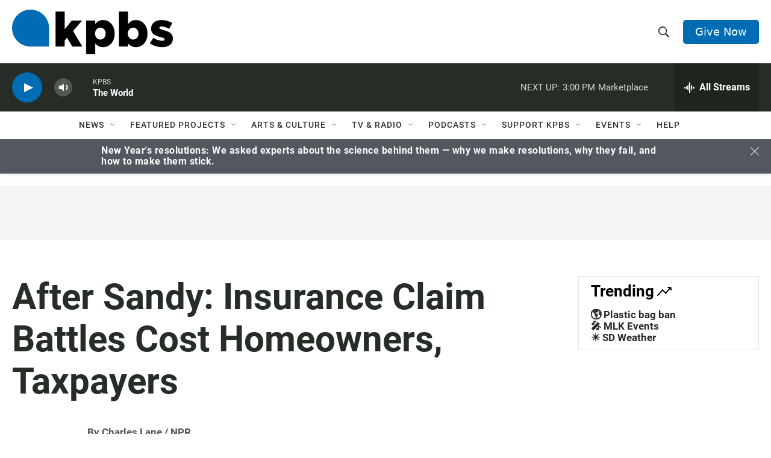

--- FILE ---
content_type: text/html; charset=utf-8
request_url: https://www.google.com/recaptcha/api2/anchor?ar=1&k=6LdRF8EbAAAAAGBCqO-5QNT28BvYzHDqkcBs-hO7&co=aHR0cHM6Ly93d3cua3Bicy5vcmc6NDQz&hl=en&v=PoyoqOPhxBO7pBk68S4YbpHZ&size=invisible&anchor-ms=20000&execute-ms=30000&cb=kpbw90md0vub
body_size: 48827
content:
<!DOCTYPE HTML><html dir="ltr" lang="en"><head><meta http-equiv="Content-Type" content="text/html; charset=UTF-8">
<meta http-equiv="X-UA-Compatible" content="IE=edge">
<title>reCAPTCHA</title>
<style type="text/css">
/* cyrillic-ext */
@font-face {
  font-family: 'Roboto';
  font-style: normal;
  font-weight: 400;
  font-stretch: 100%;
  src: url(//fonts.gstatic.com/s/roboto/v48/KFO7CnqEu92Fr1ME7kSn66aGLdTylUAMa3GUBHMdazTgWw.woff2) format('woff2');
  unicode-range: U+0460-052F, U+1C80-1C8A, U+20B4, U+2DE0-2DFF, U+A640-A69F, U+FE2E-FE2F;
}
/* cyrillic */
@font-face {
  font-family: 'Roboto';
  font-style: normal;
  font-weight: 400;
  font-stretch: 100%;
  src: url(//fonts.gstatic.com/s/roboto/v48/KFO7CnqEu92Fr1ME7kSn66aGLdTylUAMa3iUBHMdazTgWw.woff2) format('woff2');
  unicode-range: U+0301, U+0400-045F, U+0490-0491, U+04B0-04B1, U+2116;
}
/* greek-ext */
@font-face {
  font-family: 'Roboto';
  font-style: normal;
  font-weight: 400;
  font-stretch: 100%;
  src: url(//fonts.gstatic.com/s/roboto/v48/KFO7CnqEu92Fr1ME7kSn66aGLdTylUAMa3CUBHMdazTgWw.woff2) format('woff2');
  unicode-range: U+1F00-1FFF;
}
/* greek */
@font-face {
  font-family: 'Roboto';
  font-style: normal;
  font-weight: 400;
  font-stretch: 100%;
  src: url(//fonts.gstatic.com/s/roboto/v48/KFO7CnqEu92Fr1ME7kSn66aGLdTylUAMa3-UBHMdazTgWw.woff2) format('woff2');
  unicode-range: U+0370-0377, U+037A-037F, U+0384-038A, U+038C, U+038E-03A1, U+03A3-03FF;
}
/* math */
@font-face {
  font-family: 'Roboto';
  font-style: normal;
  font-weight: 400;
  font-stretch: 100%;
  src: url(//fonts.gstatic.com/s/roboto/v48/KFO7CnqEu92Fr1ME7kSn66aGLdTylUAMawCUBHMdazTgWw.woff2) format('woff2');
  unicode-range: U+0302-0303, U+0305, U+0307-0308, U+0310, U+0312, U+0315, U+031A, U+0326-0327, U+032C, U+032F-0330, U+0332-0333, U+0338, U+033A, U+0346, U+034D, U+0391-03A1, U+03A3-03A9, U+03B1-03C9, U+03D1, U+03D5-03D6, U+03F0-03F1, U+03F4-03F5, U+2016-2017, U+2034-2038, U+203C, U+2040, U+2043, U+2047, U+2050, U+2057, U+205F, U+2070-2071, U+2074-208E, U+2090-209C, U+20D0-20DC, U+20E1, U+20E5-20EF, U+2100-2112, U+2114-2115, U+2117-2121, U+2123-214F, U+2190, U+2192, U+2194-21AE, U+21B0-21E5, U+21F1-21F2, U+21F4-2211, U+2213-2214, U+2216-22FF, U+2308-230B, U+2310, U+2319, U+231C-2321, U+2336-237A, U+237C, U+2395, U+239B-23B7, U+23D0, U+23DC-23E1, U+2474-2475, U+25AF, U+25B3, U+25B7, U+25BD, U+25C1, U+25CA, U+25CC, U+25FB, U+266D-266F, U+27C0-27FF, U+2900-2AFF, U+2B0E-2B11, U+2B30-2B4C, U+2BFE, U+3030, U+FF5B, U+FF5D, U+1D400-1D7FF, U+1EE00-1EEFF;
}
/* symbols */
@font-face {
  font-family: 'Roboto';
  font-style: normal;
  font-weight: 400;
  font-stretch: 100%;
  src: url(//fonts.gstatic.com/s/roboto/v48/KFO7CnqEu92Fr1ME7kSn66aGLdTylUAMaxKUBHMdazTgWw.woff2) format('woff2');
  unicode-range: U+0001-000C, U+000E-001F, U+007F-009F, U+20DD-20E0, U+20E2-20E4, U+2150-218F, U+2190, U+2192, U+2194-2199, U+21AF, U+21E6-21F0, U+21F3, U+2218-2219, U+2299, U+22C4-22C6, U+2300-243F, U+2440-244A, U+2460-24FF, U+25A0-27BF, U+2800-28FF, U+2921-2922, U+2981, U+29BF, U+29EB, U+2B00-2BFF, U+4DC0-4DFF, U+FFF9-FFFB, U+10140-1018E, U+10190-1019C, U+101A0, U+101D0-101FD, U+102E0-102FB, U+10E60-10E7E, U+1D2C0-1D2D3, U+1D2E0-1D37F, U+1F000-1F0FF, U+1F100-1F1AD, U+1F1E6-1F1FF, U+1F30D-1F30F, U+1F315, U+1F31C, U+1F31E, U+1F320-1F32C, U+1F336, U+1F378, U+1F37D, U+1F382, U+1F393-1F39F, U+1F3A7-1F3A8, U+1F3AC-1F3AF, U+1F3C2, U+1F3C4-1F3C6, U+1F3CA-1F3CE, U+1F3D4-1F3E0, U+1F3ED, U+1F3F1-1F3F3, U+1F3F5-1F3F7, U+1F408, U+1F415, U+1F41F, U+1F426, U+1F43F, U+1F441-1F442, U+1F444, U+1F446-1F449, U+1F44C-1F44E, U+1F453, U+1F46A, U+1F47D, U+1F4A3, U+1F4B0, U+1F4B3, U+1F4B9, U+1F4BB, U+1F4BF, U+1F4C8-1F4CB, U+1F4D6, U+1F4DA, U+1F4DF, U+1F4E3-1F4E6, U+1F4EA-1F4ED, U+1F4F7, U+1F4F9-1F4FB, U+1F4FD-1F4FE, U+1F503, U+1F507-1F50B, U+1F50D, U+1F512-1F513, U+1F53E-1F54A, U+1F54F-1F5FA, U+1F610, U+1F650-1F67F, U+1F687, U+1F68D, U+1F691, U+1F694, U+1F698, U+1F6AD, U+1F6B2, U+1F6B9-1F6BA, U+1F6BC, U+1F6C6-1F6CF, U+1F6D3-1F6D7, U+1F6E0-1F6EA, U+1F6F0-1F6F3, U+1F6F7-1F6FC, U+1F700-1F7FF, U+1F800-1F80B, U+1F810-1F847, U+1F850-1F859, U+1F860-1F887, U+1F890-1F8AD, U+1F8B0-1F8BB, U+1F8C0-1F8C1, U+1F900-1F90B, U+1F93B, U+1F946, U+1F984, U+1F996, U+1F9E9, U+1FA00-1FA6F, U+1FA70-1FA7C, U+1FA80-1FA89, U+1FA8F-1FAC6, U+1FACE-1FADC, U+1FADF-1FAE9, U+1FAF0-1FAF8, U+1FB00-1FBFF;
}
/* vietnamese */
@font-face {
  font-family: 'Roboto';
  font-style: normal;
  font-weight: 400;
  font-stretch: 100%;
  src: url(//fonts.gstatic.com/s/roboto/v48/KFO7CnqEu92Fr1ME7kSn66aGLdTylUAMa3OUBHMdazTgWw.woff2) format('woff2');
  unicode-range: U+0102-0103, U+0110-0111, U+0128-0129, U+0168-0169, U+01A0-01A1, U+01AF-01B0, U+0300-0301, U+0303-0304, U+0308-0309, U+0323, U+0329, U+1EA0-1EF9, U+20AB;
}
/* latin-ext */
@font-face {
  font-family: 'Roboto';
  font-style: normal;
  font-weight: 400;
  font-stretch: 100%;
  src: url(//fonts.gstatic.com/s/roboto/v48/KFO7CnqEu92Fr1ME7kSn66aGLdTylUAMa3KUBHMdazTgWw.woff2) format('woff2');
  unicode-range: U+0100-02BA, U+02BD-02C5, U+02C7-02CC, U+02CE-02D7, U+02DD-02FF, U+0304, U+0308, U+0329, U+1D00-1DBF, U+1E00-1E9F, U+1EF2-1EFF, U+2020, U+20A0-20AB, U+20AD-20C0, U+2113, U+2C60-2C7F, U+A720-A7FF;
}
/* latin */
@font-face {
  font-family: 'Roboto';
  font-style: normal;
  font-weight: 400;
  font-stretch: 100%;
  src: url(//fonts.gstatic.com/s/roboto/v48/KFO7CnqEu92Fr1ME7kSn66aGLdTylUAMa3yUBHMdazQ.woff2) format('woff2');
  unicode-range: U+0000-00FF, U+0131, U+0152-0153, U+02BB-02BC, U+02C6, U+02DA, U+02DC, U+0304, U+0308, U+0329, U+2000-206F, U+20AC, U+2122, U+2191, U+2193, U+2212, U+2215, U+FEFF, U+FFFD;
}
/* cyrillic-ext */
@font-face {
  font-family: 'Roboto';
  font-style: normal;
  font-weight: 500;
  font-stretch: 100%;
  src: url(//fonts.gstatic.com/s/roboto/v48/KFO7CnqEu92Fr1ME7kSn66aGLdTylUAMa3GUBHMdazTgWw.woff2) format('woff2');
  unicode-range: U+0460-052F, U+1C80-1C8A, U+20B4, U+2DE0-2DFF, U+A640-A69F, U+FE2E-FE2F;
}
/* cyrillic */
@font-face {
  font-family: 'Roboto';
  font-style: normal;
  font-weight: 500;
  font-stretch: 100%;
  src: url(//fonts.gstatic.com/s/roboto/v48/KFO7CnqEu92Fr1ME7kSn66aGLdTylUAMa3iUBHMdazTgWw.woff2) format('woff2');
  unicode-range: U+0301, U+0400-045F, U+0490-0491, U+04B0-04B1, U+2116;
}
/* greek-ext */
@font-face {
  font-family: 'Roboto';
  font-style: normal;
  font-weight: 500;
  font-stretch: 100%;
  src: url(//fonts.gstatic.com/s/roboto/v48/KFO7CnqEu92Fr1ME7kSn66aGLdTylUAMa3CUBHMdazTgWw.woff2) format('woff2');
  unicode-range: U+1F00-1FFF;
}
/* greek */
@font-face {
  font-family: 'Roboto';
  font-style: normal;
  font-weight: 500;
  font-stretch: 100%;
  src: url(//fonts.gstatic.com/s/roboto/v48/KFO7CnqEu92Fr1ME7kSn66aGLdTylUAMa3-UBHMdazTgWw.woff2) format('woff2');
  unicode-range: U+0370-0377, U+037A-037F, U+0384-038A, U+038C, U+038E-03A1, U+03A3-03FF;
}
/* math */
@font-face {
  font-family: 'Roboto';
  font-style: normal;
  font-weight: 500;
  font-stretch: 100%;
  src: url(//fonts.gstatic.com/s/roboto/v48/KFO7CnqEu92Fr1ME7kSn66aGLdTylUAMawCUBHMdazTgWw.woff2) format('woff2');
  unicode-range: U+0302-0303, U+0305, U+0307-0308, U+0310, U+0312, U+0315, U+031A, U+0326-0327, U+032C, U+032F-0330, U+0332-0333, U+0338, U+033A, U+0346, U+034D, U+0391-03A1, U+03A3-03A9, U+03B1-03C9, U+03D1, U+03D5-03D6, U+03F0-03F1, U+03F4-03F5, U+2016-2017, U+2034-2038, U+203C, U+2040, U+2043, U+2047, U+2050, U+2057, U+205F, U+2070-2071, U+2074-208E, U+2090-209C, U+20D0-20DC, U+20E1, U+20E5-20EF, U+2100-2112, U+2114-2115, U+2117-2121, U+2123-214F, U+2190, U+2192, U+2194-21AE, U+21B0-21E5, U+21F1-21F2, U+21F4-2211, U+2213-2214, U+2216-22FF, U+2308-230B, U+2310, U+2319, U+231C-2321, U+2336-237A, U+237C, U+2395, U+239B-23B7, U+23D0, U+23DC-23E1, U+2474-2475, U+25AF, U+25B3, U+25B7, U+25BD, U+25C1, U+25CA, U+25CC, U+25FB, U+266D-266F, U+27C0-27FF, U+2900-2AFF, U+2B0E-2B11, U+2B30-2B4C, U+2BFE, U+3030, U+FF5B, U+FF5D, U+1D400-1D7FF, U+1EE00-1EEFF;
}
/* symbols */
@font-face {
  font-family: 'Roboto';
  font-style: normal;
  font-weight: 500;
  font-stretch: 100%;
  src: url(//fonts.gstatic.com/s/roboto/v48/KFO7CnqEu92Fr1ME7kSn66aGLdTylUAMaxKUBHMdazTgWw.woff2) format('woff2');
  unicode-range: U+0001-000C, U+000E-001F, U+007F-009F, U+20DD-20E0, U+20E2-20E4, U+2150-218F, U+2190, U+2192, U+2194-2199, U+21AF, U+21E6-21F0, U+21F3, U+2218-2219, U+2299, U+22C4-22C6, U+2300-243F, U+2440-244A, U+2460-24FF, U+25A0-27BF, U+2800-28FF, U+2921-2922, U+2981, U+29BF, U+29EB, U+2B00-2BFF, U+4DC0-4DFF, U+FFF9-FFFB, U+10140-1018E, U+10190-1019C, U+101A0, U+101D0-101FD, U+102E0-102FB, U+10E60-10E7E, U+1D2C0-1D2D3, U+1D2E0-1D37F, U+1F000-1F0FF, U+1F100-1F1AD, U+1F1E6-1F1FF, U+1F30D-1F30F, U+1F315, U+1F31C, U+1F31E, U+1F320-1F32C, U+1F336, U+1F378, U+1F37D, U+1F382, U+1F393-1F39F, U+1F3A7-1F3A8, U+1F3AC-1F3AF, U+1F3C2, U+1F3C4-1F3C6, U+1F3CA-1F3CE, U+1F3D4-1F3E0, U+1F3ED, U+1F3F1-1F3F3, U+1F3F5-1F3F7, U+1F408, U+1F415, U+1F41F, U+1F426, U+1F43F, U+1F441-1F442, U+1F444, U+1F446-1F449, U+1F44C-1F44E, U+1F453, U+1F46A, U+1F47D, U+1F4A3, U+1F4B0, U+1F4B3, U+1F4B9, U+1F4BB, U+1F4BF, U+1F4C8-1F4CB, U+1F4D6, U+1F4DA, U+1F4DF, U+1F4E3-1F4E6, U+1F4EA-1F4ED, U+1F4F7, U+1F4F9-1F4FB, U+1F4FD-1F4FE, U+1F503, U+1F507-1F50B, U+1F50D, U+1F512-1F513, U+1F53E-1F54A, U+1F54F-1F5FA, U+1F610, U+1F650-1F67F, U+1F687, U+1F68D, U+1F691, U+1F694, U+1F698, U+1F6AD, U+1F6B2, U+1F6B9-1F6BA, U+1F6BC, U+1F6C6-1F6CF, U+1F6D3-1F6D7, U+1F6E0-1F6EA, U+1F6F0-1F6F3, U+1F6F7-1F6FC, U+1F700-1F7FF, U+1F800-1F80B, U+1F810-1F847, U+1F850-1F859, U+1F860-1F887, U+1F890-1F8AD, U+1F8B0-1F8BB, U+1F8C0-1F8C1, U+1F900-1F90B, U+1F93B, U+1F946, U+1F984, U+1F996, U+1F9E9, U+1FA00-1FA6F, U+1FA70-1FA7C, U+1FA80-1FA89, U+1FA8F-1FAC6, U+1FACE-1FADC, U+1FADF-1FAE9, U+1FAF0-1FAF8, U+1FB00-1FBFF;
}
/* vietnamese */
@font-face {
  font-family: 'Roboto';
  font-style: normal;
  font-weight: 500;
  font-stretch: 100%;
  src: url(//fonts.gstatic.com/s/roboto/v48/KFO7CnqEu92Fr1ME7kSn66aGLdTylUAMa3OUBHMdazTgWw.woff2) format('woff2');
  unicode-range: U+0102-0103, U+0110-0111, U+0128-0129, U+0168-0169, U+01A0-01A1, U+01AF-01B0, U+0300-0301, U+0303-0304, U+0308-0309, U+0323, U+0329, U+1EA0-1EF9, U+20AB;
}
/* latin-ext */
@font-face {
  font-family: 'Roboto';
  font-style: normal;
  font-weight: 500;
  font-stretch: 100%;
  src: url(//fonts.gstatic.com/s/roboto/v48/KFO7CnqEu92Fr1ME7kSn66aGLdTylUAMa3KUBHMdazTgWw.woff2) format('woff2');
  unicode-range: U+0100-02BA, U+02BD-02C5, U+02C7-02CC, U+02CE-02D7, U+02DD-02FF, U+0304, U+0308, U+0329, U+1D00-1DBF, U+1E00-1E9F, U+1EF2-1EFF, U+2020, U+20A0-20AB, U+20AD-20C0, U+2113, U+2C60-2C7F, U+A720-A7FF;
}
/* latin */
@font-face {
  font-family: 'Roboto';
  font-style: normal;
  font-weight: 500;
  font-stretch: 100%;
  src: url(//fonts.gstatic.com/s/roboto/v48/KFO7CnqEu92Fr1ME7kSn66aGLdTylUAMa3yUBHMdazQ.woff2) format('woff2');
  unicode-range: U+0000-00FF, U+0131, U+0152-0153, U+02BB-02BC, U+02C6, U+02DA, U+02DC, U+0304, U+0308, U+0329, U+2000-206F, U+20AC, U+2122, U+2191, U+2193, U+2212, U+2215, U+FEFF, U+FFFD;
}
/* cyrillic-ext */
@font-face {
  font-family: 'Roboto';
  font-style: normal;
  font-weight: 900;
  font-stretch: 100%;
  src: url(//fonts.gstatic.com/s/roboto/v48/KFO7CnqEu92Fr1ME7kSn66aGLdTylUAMa3GUBHMdazTgWw.woff2) format('woff2');
  unicode-range: U+0460-052F, U+1C80-1C8A, U+20B4, U+2DE0-2DFF, U+A640-A69F, U+FE2E-FE2F;
}
/* cyrillic */
@font-face {
  font-family: 'Roboto';
  font-style: normal;
  font-weight: 900;
  font-stretch: 100%;
  src: url(//fonts.gstatic.com/s/roboto/v48/KFO7CnqEu92Fr1ME7kSn66aGLdTylUAMa3iUBHMdazTgWw.woff2) format('woff2');
  unicode-range: U+0301, U+0400-045F, U+0490-0491, U+04B0-04B1, U+2116;
}
/* greek-ext */
@font-face {
  font-family: 'Roboto';
  font-style: normal;
  font-weight: 900;
  font-stretch: 100%;
  src: url(//fonts.gstatic.com/s/roboto/v48/KFO7CnqEu92Fr1ME7kSn66aGLdTylUAMa3CUBHMdazTgWw.woff2) format('woff2');
  unicode-range: U+1F00-1FFF;
}
/* greek */
@font-face {
  font-family: 'Roboto';
  font-style: normal;
  font-weight: 900;
  font-stretch: 100%;
  src: url(//fonts.gstatic.com/s/roboto/v48/KFO7CnqEu92Fr1ME7kSn66aGLdTylUAMa3-UBHMdazTgWw.woff2) format('woff2');
  unicode-range: U+0370-0377, U+037A-037F, U+0384-038A, U+038C, U+038E-03A1, U+03A3-03FF;
}
/* math */
@font-face {
  font-family: 'Roboto';
  font-style: normal;
  font-weight: 900;
  font-stretch: 100%;
  src: url(//fonts.gstatic.com/s/roboto/v48/KFO7CnqEu92Fr1ME7kSn66aGLdTylUAMawCUBHMdazTgWw.woff2) format('woff2');
  unicode-range: U+0302-0303, U+0305, U+0307-0308, U+0310, U+0312, U+0315, U+031A, U+0326-0327, U+032C, U+032F-0330, U+0332-0333, U+0338, U+033A, U+0346, U+034D, U+0391-03A1, U+03A3-03A9, U+03B1-03C9, U+03D1, U+03D5-03D6, U+03F0-03F1, U+03F4-03F5, U+2016-2017, U+2034-2038, U+203C, U+2040, U+2043, U+2047, U+2050, U+2057, U+205F, U+2070-2071, U+2074-208E, U+2090-209C, U+20D0-20DC, U+20E1, U+20E5-20EF, U+2100-2112, U+2114-2115, U+2117-2121, U+2123-214F, U+2190, U+2192, U+2194-21AE, U+21B0-21E5, U+21F1-21F2, U+21F4-2211, U+2213-2214, U+2216-22FF, U+2308-230B, U+2310, U+2319, U+231C-2321, U+2336-237A, U+237C, U+2395, U+239B-23B7, U+23D0, U+23DC-23E1, U+2474-2475, U+25AF, U+25B3, U+25B7, U+25BD, U+25C1, U+25CA, U+25CC, U+25FB, U+266D-266F, U+27C0-27FF, U+2900-2AFF, U+2B0E-2B11, U+2B30-2B4C, U+2BFE, U+3030, U+FF5B, U+FF5D, U+1D400-1D7FF, U+1EE00-1EEFF;
}
/* symbols */
@font-face {
  font-family: 'Roboto';
  font-style: normal;
  font-weight: 900;
  font-stretch: 100%;
  src: url(//fonts.gstatic.com/s/roboto/v48/KFO7CnqEu92Fr1ME7kSn66aGLdTylUAMaxKUBHMdazTgWw.woff2) format('woff2');
  unicode-range: U+0001-000C, U+000E-001F, U+007F-009F, U+20DD-20E0, U+20E2-20E4, U+2150-218F, U+2190, U+2192, U+2194-2199, U+21AF, U+21E6-21F0, U+21F3, U+2218-2219, U+2299, U+22C4-22C6, U+2300-243F, U+2440-244A, U+2460-24FF, U+25A0-27BF, U+2800-28FF, U+2921-2922, U+2981, U+29BF, U+29EB, U+2B00-2BFF, U+4DC0-4DFF, U+FFF9-FFFB, U+10140-1018E, U+10190-1019C, U+101A0, U+101D0-101FD, U+102E0-102FB, U+10E60-10E7E, U+1D2C0-1D2D3, U+1D2E0-1D37F, U+1F000-1F0FF, U+1F100-1F1AD, U+1F1E6-1F1FF, U+1F30D-1F30F, U+1F315, U+1F31C, U+1F31E, U+1F320-1F32C, U+1F336, U+1F378, U+1F37D, U+1F382, U+1F393-1F39F, U+1F3A7-1F3A8, U+1F3AC-1F3AF, U+1F3C2, U+1F3C4-1F3C6, U+1F3CA-1F3CE, U+1F3D4-1F3E0, U+1F3ED, U+1F3F1-1F3F3, U+1F3F5-1F3F7, U+1F408, U+1F415, U+1F41F, U+1F426, U+1F43F, U+1F441-1F442, U+1F444, U+1F446-1F449, U+1F44C-1F44E, U+1F453, U+1F46A, U+1F47D, U+1F4A3, U+1F4B0, U+1F4B3, U+1F4B9, U+1F4BB, U+1F4BF, U+1F4C8-1F4CB, U+1F4D6, U+1F4DA, U+1F4DF, U+1F4E3-1F4E6, U+1F4EA-1F4ED, U+1F4F7, U+1F4F9-1F4FB, U+1F4FD-1F4FE, U+1F503, U+1F507-1F50B, U+1F50D, U+1F512-1F513, U+1F53E-1F54A, U+1F54F-1F5FA, U+1F610, U+1F650-1F67F, U+1F687, U+1F68D, U+1F691, U+1F694, U+1F698, U+1F6AD, U+1F6B2, U+1F6B9-1F6BA, U+1F6BC, U+1F6C6-1F6CF, U+1F6D3-1F6D7, U+1F6E0-1F6EA, U+1F6F0-1F6F3, U+1F6F7-1F6FC, U+1F700-1F7FF, U+1F800-1F80B, U+1F810-1F847, U+1F850-1F859, U+1F860-1F887, U+1F890-1F8AD, U+1F8B0-1F8BB, U+1F8C0-1F8C1, U+1F900-1F90B, U+1F93B, U+1F946, U+1F984, U+1F996, U+1F9E9, U+1FA00-1FA6F, U+1FA70-1FA7C, U+1FA80-1FA89, U+1FA8F-1FAC6, U+1FACE-1FADC, U+1FADF-1FAE9, U+1FAF0-1FAF8, U+1FB00-1FBFF;
}
/* vietnamese */
@font-face {
  font-family: 'Roboto';
  font-style: normal;
  font-weight: 900;
  font-stretch: 100%;
  src: url(//fonts.gstatic.com/s/roboto/v48/KFO7CnqEu92Fr1ME7kSn66aGLdTylUAMa3OUBHMdazTgWw.woff2) format('woff2');
  unicode-range: U+0102-0103, U+0110-0111, U+0128-0129, U+0168-0169, U+01A0-01A1, U+01AF-01B0, U+0300-0301, U+0303-0304, U+0308-0309, U+0323, U+0329, U+1EA0-1EF9, U+20AB;
}
/* latin-ext */
@font-face {
  font-family: 'Roboto';
  font-style: normal;
  font-weight: 900;
  font-stretch: 100%;
  src: url(//fonts.gstatic.com/s/roboto/v48/KFO7CnqEu92Fr1ME7kSn66aGLdTylUAMa3KUBHMdazTgWw.woff2) format('woff2');
  unicode-range: U+0100-02BA, U+02BD-02C5, U+02C7-02CC, U+02CE-02D7, U+02DD-02FF, U+0304, U+0308, U+0329, U+1D00-1DBF, U+1E00-1E9F, U+1EF2-1EFF, U+2020, U+20A0-20AB, U+20AD-20C0, U+2113, U+2C60-2C7F, U+A720-A7FF;
}
/* latin */
@font-face {
  font-family: 'Roboto';
  font-style: normal;
  font-weight: 900;
  font-stretch: 100%;
  src: url(//fonts.gstatic.com/s/roboto/v48/KFO7CnqEu92Fr1ME7kSn66aGLdTylUAMa3yUBHMdazQ.woff2) format('woff2');
  unicode-range: U+0000-00FF, U+0131, U+0152-0153, U+02BB-02BC, U+02C6, U+02DA, U+02DC, U+0304, U+0308, U+0329, U+2000-206F, U+20AC, U+2122, U+2191, U+2193, U+2212, U+2215, U+FEFF, U+FFFD;
}

</style>
<link rel="stylesheet" type="text/css" href="https://www.gstatic.com/recaptcha/releases/PoyoqOPhxBO7pBk68S4YbpHZ/styles__ltr.css">
<script nonce="YMBpnWz5hq4V4ZPqI5yNow" type="text/javascript">window['__recaptcha_api'] = 'https://www.google.com/recaptcha/api2/';</script>
<script type="text/javascript" src="https://www.gstatic.com/recaptcha/releases/PoyoqOPhxBO7pBk68S4YbpHZ/recaptcha__en.js" nonce="YMBpnWz5hq4V4ZPqI5yNow">
      
    </script></head>
<body><div id="rc-anchor-alert" class="rc-anchor-alert"></div>
<input type="hidden" id="recaptcha-token" value="[base64]">
<script type="text/javascript" nonce="YMBpnWz5hq4V4ZPqI5yNow">
      recaptcha.anchor.Main.init("[\x22ainput\x22,[\x22bgdata\x22,\x22\x22,\[base64]/[base64]/[base64]/KE4oMTI0LHYsdi5HKSxMWihsLHYpKTpOKDEyNCx2LGwpLFYpLHYpLFQpKSxGKDE3MSx2KX0scjc9ZnVuY3Rpb24obCl7cmV0dXJuIGx9LEM9ZnVuY3Rpb24obCxWLHYpe04odixsLFYpLFZbYWtdPTI3OTZ9LG49ZnVuY3Rpb24obCxWKXtWLlg9KChWLlg/[base64]/[base64]/[base64]/[base64]/[base64]/[base64]/[base64]/[base64]/[base64]/[base64]/[base64]\\u003d\x22,\[base64]\x22,\[base64]/DhjzCgsOHw5QPw4Fjw7FlYnpaGMKlLj7CgsK5Z8O9HV1dYB/DjnVXwpfDkVN5BsKVw5Bfwr5Tw40Xwp1ad2JIHcO1R8ONw5hwwph9w6rDpcK2EMKNwod7KggAccKrwr1zMSYmZCApwozDicOsAcKsNcO6KizChy3CgcOeDcKqJ11xw77DnMOuS8OdwqAtPcK+M3DCuMOLw43ClWnCizZFw6/Cq8OQw68qbnl2PcKdMwnCnDvCoEURwqjDncO3w5jDgjzDpyB/HAVHfsK1wqstL8Orw71RwqJTKcKPwqjDosOvw5oWw7XCgQprGAvCpcOGw7hBXcKpw5DDhMKDw4zCsgo/wqlcWiUeeGoCw7t0wolnw65iJsKlKsOcw7zDrWV9OcOHw7XDlcOnNlNtw53Ct2jDrFXDvRDCucKPdQN5JcOeQMO9w5hPw4/Ch2jChMOBw7TCjMOfw64kY2RgS8OXVhLCk8O7IS4Nw6UVwpbDkcOHw7HCn8OZwoHCtzprw7HCssKFwrhCwrHDoQZowrPDlsK7w5BcwrEAEcKZF8Oiw7HDhnhAXSBxwqrDgsK1wpLCmE3DtG/DqTTCuHPCvwjDj2QWwqYDUy/CtcKIw73CmsK+wpVFNS3CncKWw4HDpUlzDsKSw43CgC5AwrNHF0wiwroOOGbDt1ctw7ooBkxzwqPCsUQ9wr5FDcK/UyDDvXPCuMODw6HDmMK9ZcKtwpsZwoXCo8Kbwr9oNcO8wrXClsKJFcKXewPDnsOFAR/Dl2hbL8KDwr/CocOcR8KwQcKCwp7CsGvDvxrDiDDCuQ7CusOjLDouw6Fyw6HDhsK8O3/DmX/[base64]/XUDCssOKJGbDusKsBXQDw4pOJcOAw4DCuHjCuWnCvAPDlsKywrvCjsOeSMK7YEPDgHMTwptSNcOLw5UHw5o7FsOuLDTDiMK7fMKsw6zDosKFc2Q6GMK6worDiylEwr/Cv3fCscOsEMO3PDbDqRjDlgnCqMOMBlnDoxEmw5NVLWxsCcOiwrR6CcKsw5XCr23CkXHDvsKsw5bCvAxFw6PDlzQoHMO3worDhAvCny0sw4bCumQtw73Cm8KESMOKRMKTw63CtVVCcQ/[base64]/JcOrwonClDnCvzduUcOjFTtCPMOYw5x4w7EBwoDClcOUMzhiw6jCgnbDi8K8dxxjw7jCsyXCgsOdwrLDl3nCiQQmF0/DnxotD8K1wqrDlxLDqsOBMyfCrQV0JE17ScKgXWvCtcO6wpBNwrsFw6d0JsKMwqHDpcOMw73DtmTCrFU6ZsKUFsOIV1nCp8ONIQx5d8Ovc2dMOTTDpMKOwrnCsHvCjcKAwqgnwoM9wpA8w5UgdAzDmcOZI8OeTMOjBMKfG8K/wrohw5Z/KwQDQ2I9w5/CiWPDlmAZwoHCgsO2SglWJwTDn8K2GilUbcKnIhnClsKDXSYswrktwpnDg8OcCGXDgTDCi8K+wqzChcOnFxHCmknDiVDCn8ORNnfDuD0vCjjCuBYSw6HDm8OHdjvDnhYnw7XCnsKAw4DCrcK1Sm1mQCUuAcK5woV1EcOkP09bw4QJw6/[base64]/[base64]/ClA3CrlJqwpPDiR/CmMK5WyxXehnCvMKrfcO5wqkzWsKPwobChB3Cq8KEKsOFRB/DjzgHwpvCoXvCkiAMMcKQwrbCrATCtsOoesKhd3cTZsOmw7kiDyLCni/DtXV1CsODMsOkwovDiiTDsMONaGbDtyTCrGI5ZcKjwpvCnBzCm1LDl2fDlUzCj2vCmzo3IijCgsKmC8OswqbClsOYZQsxwoPDpMONwoobdBpOb8OXwr85IcO3w7Yxw6nDs8O5Qks7woLDpQIqw77ChERPw5xUwqh3Ni7DtsKQw7/[base64]/[base64]/DgzTCtHhyGcKXUcOBUid2w5EhaMKbCcOgeQJ9C3HDohvCkkrCmAjDkMOja8OOwq7DpBJ3wrQiWcK7MivCr8OSw7RyYBFJw50Fw6BgQsOpwq00I2HDixwLwoFJwoQkSyUdw7jDk8OCdVrCmQXChMKgV8K+C8KLEBRHbcK8w4HCt8KPw4hbQcKdwqp/V3NAXiXDrsOWw7VDwqtoOsK4w6lGOWl0eSLDgT1ZwrbCssKnw4TCrV9Xw54+ThjDisOdC0FnwqzCicKAUgZAMGXDlsOrw54xw5vCqsK3EFgtwphBScOQVcK0Hw/DqTEhw6lcw7LDv8KfN8Obdx85w5/ClU9rw5HDpcOSwpLChXsFOArCgsKIw6ZkElBlPsOLOilrw4pTwq44QX3CvMOzH8Ofwpt3w6dwwqcnw5towrcqwq3Ck2bCljQGE8KTDRlrOsOuN8ONVQnCkDEOcnZYOBw/IsKYwqhCw5cqwp7DsMO/[base64]/wpYPfsKmwpNfFcKJw6DDtsOxUMOZQMOxwpPCvVzCpcK/w7stNsONcMOsZ8O4w7nDvsOLMcOgMAPCuyV/w7Z5w4rCu8OeJ8OBQ8OBEsONTGkkS1DCsUPDmsOGARJbwrQ0woLDqBZ1aw3CrER9dsOZNMOgw5bDp8OqwoDCqgTCllXDlFdDw5zCqTHDsMO1woLDniDDtsK7wpd6w5xyw6AZw6AfHx7CmATDkFI7w7nCpS5PBMOHwrNgwpB8O8K0w6PCkcOoBcKzwq/DiE7CvxLCpwLDicKQAD0Hwod/[base64]/[base64]/CoMOaLAN+wp4qw6ENLRbDp0BzE8Obwp5Mwr7DswlBwolDdcOtQMKuwqTCpcOAwqPCtVcBwq1Nwo/ClMOtwrrDmSTDnsKiOMKGwrnCvQYSPAkWTQ3ChcKJwo90w6Zww7UhPsKtIsKmwq7DiDPCkVY1w64IDGHDucOXwqNKKhlxGcOXw4gmfcOlE21/w6JBwrBjNTLDmcO2w47CrcOoHVJAw7TDqcK2w4/DuEjDnzfCvV/Co8KQwpNaw6Bnw6fDo0/DnToLwql0TQDDr8OuGBnDvsKpbSvCsMOLSMKdVhLDk8KDw7/CgnI+LsO7w6vCgAAzwodEwqjDkiwGw4U2QCx3asO/wohcw5wxw6Q0DEFww6EzwrpFS2U5IsOXw7bDvWAZwppLSzxPdXnCvcOww552NMKEIcODL8ObLcK3wqzCij8uw6nCncKtGMK2w4NiIsO1cxpyCBBOwo5Fw6FpNsOGN0PDlAwTM8O+wr/[base64]/[base64]/[base64]/[base64]/CcONwrV2wr7CqVnCnMOZMEdOVcO9O8K1Uk16S3zDhsOuBsKnwqANEcKYwrhkwocPwpFRQcKVwr/ClsOcwoA2EcKISMOZaRvDo8Kiw5fDnMKdwrfCn3JNHsOnwrzCs1Npw43Du8O8FsOjw6LCqsOccn5Fw7TCkzopwojCscKtZlkaX8OhZjXDt8OAwrvDuS18CsKwIXnDo8K9XQoIX8KlO09+wrHDu0M8woVIDEXCiMKvwrTDmcKYw4TDiMOjbcO3w7nCtsKRVcOOw7/[base64]/DrsKLFcK/e8OkQxvDq2NzAQHDs3DCsi/CgCsIwpJWO8Orw7EHCsOCT8KaG8OiwpBNIT/Dm8OFw4hxMsKAw59xw4jClkt1wp3DiGpNf0IEUwbCtcOkw7A5woDCtcOLw7Bxw6/[base64]/[base64]/wozCv1nDrcKXw6gHZR8WwpkAw4bCisK0XcKWwqvDksK+w70Yw4XCm8Oiwps/BcKCwrwDw6PCmSM6TjcIw7vCj0h4w6/DkMK/AMONwoEZJ8OkfMOswrA1wrLDnsOIwqvDjBLDpQfDtQzDtjnChMOte2PDncO9wopDS1TDgDHCvUDDrw/DlkcvwqDCpMO7BnoZwoMCw6XDjcOQwoUnHsKAaMKJw5hFwqB4XcKZwrvCk8O6woNMdsOsYwfCujfCkMKLZ0jCnyIaXMOMw55cwonCocKFC3DCgwk9Z8KDOMKcUB4Ww75wLsO8YMKXecOtwpAuwr1fW8KKwpYDeVV/wrNEE8KiwrxJwrlew6TDshtxPcOFw54Yw6ZOwrzCmcOdwoDDhcOHKcKhASgCw55we8KlwonChTHCpMKEwrbCnMK/KCHDiA3CqsKzd8OOJlYBJkIZw4vDsMOWw7wPwqNPw55xw7pGCmVZA0kBwrzCpXJbLcOqwqHChcK3eiLDmsKnWVAZwptGIsOOwo3Dj8Olw4JYD3gxwpVyesKHAjbDjMK6wqgrw5LCjsOsC8KlIsO6acOTJcOrw7/Ds8KmwqrDqQXCm8OjYcOhwoMmDVHDvB/CjsO8wrXCoMK3w4PClljCgsKtwoQxFMOgacKvZSUhw69HwoM4Q3gsKMOjXj3DigXCrcOqeCzCpBnDrk4jO8OLwqnCg8O5w45Gw58Uw7JeUcOgXMK2csKlwpMIX8Kew5w/HhrCl8KXbcKSwqfCs8OYNsKQBAfCqnhow4xoWxHCvjYbAsKswqXDvUHDpDM4DcObRU7CvgHCtMOJU8ORwobDmXMrMsOPHsKMwqASwrPCq3jDqzkKw7XDn8OfScK+OcKxw5h/w6BMX8OwIgIfw7kCF1rDpsKzw6xWGsKsw47DnkMdDcOqwqzDtsOzw4DDg3Q+dcKRLsK8w7ZhNBUKwoA/wqLDgMO1wroYWX7CmwvDg8Obw4suw6wBwpTDtxsLHsORWUh0w6fDswnDuMK1w4oRwr7CqsK9fx1lXcKfwojDnsKEYMKGw51cwpsiw4kcasOjw4HCiMKMw5LCgMK2w7o3DMK/bG3ChBo3wpoGw6oQDsK9Kz99PQvCssKPdANWLVx/wqBfwqfCpzfCr1VAwql6EcOKQcO2wr8eT8OGFEtEw5jCgMK+K8OZwpvDjz4HEcKEwrHCgsOsZ3XDocOOeMKDw77DnsKTe8OqC8OEw5nDs38Hw6QmwpvDmGV/fMKXYwJKw5zDqXDCt8OKJsOOU8Obw7nCpcO5csKtwqvDvsOhwq1dWFRWwrPCqsK+wrdTbMOiLsKxwq5Yf8KFwqxVw7/CicODc8OMw7LDg8KBDGLDpgXDusKpw5jCqMO2W0kvacONZsK7w7UBwoJkGx01CTZpwrXCiEzCo8KDVCfDsn/[base64]/DuMKeScK0wrZPDnF2w7YowqVMfkF/w6wXEsKNwr1TMxzDpwdHEGbCmsKmw4nDmMO3w7NBK1nDpizCuBvDuMKALjPCsDbCosK4w7dJwq7DjsKkAMKCwqcZMgZ2wq/DtcKBPjo6PcOGVcKqIgjCtcKewoBCPMOeHywiw7jCpcOuYcKDw53Cv23CgEAkbjI4cnLDlcKPwoXCnE4BfsOPKcOKwqrDjsO0LsKyw5AfPMKLwpU+wp9Rw7PCv8O6E8K3wrDCnMOsQsONwozDpcOyw4HCqVXDpQg5w4AOJcOcwrnCgsKPP8Ojw5/DocKhLBgPwrzDgcO9N8OydsOUwrIDT8O4FMKIw6RTcsKZeT9Rwp7CusO4CixQIMKtwoTDozdRU2/CvcOUAsOvc3ATQ17DjsKoDAxBeVsIC8Kmfk7DgcOhccKmMcOZwo7ClcOObh/Cq09vw5TDncO9wq/CqMKARA/CqnrDusKZwoQ1NljCucO4w5zDnsK7AsK3woYSCFPDvE1XCEjDj8OGFUHCvUDDgVl/wpkjS2fCgFUzwobDhQcqw7TCkcO6w5/CgkrDn8KNw4JfwpvDkcOww4c9w45Kwq3DmhPDhsKZP0kMacKJEgYqG8OJwq/Ct8Obw4/[base64]/AwnDlhTCqETCgMOQbisAw7jClsOUwrzDqMKXwrfCj8OwJzDClMKPw7nDmlwUwpPCp1TDvcOOJsK2wpLCjMKSeRHDrWXClMK5SsKYwrPCpkJSwqfCoMK8w4ExBcONOW/CtcKmRWtqw6TCkAYbT8Oaw4UFZsKow4EOwp8Iw4YDwoA8dcKlw63CpsK6wpzDp8KPP2vDlWDDrW/CnihOwqzCohglYsK5w5xkZMO4Ah8/RhwXEsOwwqrCn8Kgw7bCn8KtT8OzOUgTFMKqSVsTwr3DgMOzw5/CvsOKw68hw5J9K8ODwpfDiRzDrkEzw71Ow59jw7jCim9dVEJOwoBCw6XCsMKUchY1eMOkwp4xO3ZhwoNUw7crKXgWwoXCjFHDhFQ+TMKTTwvCk8KmaUgjbUzDucKMw7jCoCQ0eMOcw5bCkSJoJ1/DiAjDq1V4wplXaMOCw47Co8KrWilMw5HDsBXCijNSwqkNw6TCqXhJaDYcwpzCosKndcKFDDzDkXHDnsK8wprDgGFYFsKIa3fDil7Ct8OvwpVZRivDrMKxRjI9K1fDssO7woRqw6zDiMOCw6vCsMOowprCpCvDhnE9ByRUw77CvsOfMjPDmMK1wqZjwpvCmcOKwo/CjMO0w7nCscOzwrfCh8K5FcOfQ8KIwoLDnWJ7w6jCgxcbUMOoIl8TKMO8w71ywpVvw4jDv8ORBUpkwoInacOKwoJ5w7rCrErCjHzCqyQIwobChw5pw6x4DmPDo37DgMO7MMOlQGosd8OMYsOxPW/CthDCosKpIhfDtsKbwqnCoycrWcOgcsKzw6kHY8OYw5/CkQ8tw6bCtcObMh/DswnCkcKhw6DDvCXCmWAMWcOJNg3Dq1DDrMOIw4ciWMKEKTkJXMK5w4/CtzTDgcKwLcO2w43Dm8KiwqsmXjHCgQbDlTkHw7x5wp/Di8KGw43CisKww5rDjBZzBsKWfE4OakXCukouwrjCpnDCjBzCrcOGwoZUw5kYHsKQVsOUYsKZw6Q7GB7Dj8KKwpFVQMONQh/CrMOowqPDvsO1Th/CuzkYZMKOw4/ConDCglrCvz3Ci8KjO8O/w5R6A8OVdgg4M8OJw6jDlcKrwpJ0W1PDscOAw5fCp0vDoR/DgFkBJcOQTMOFwpPCsMOWw4PDrWnDkcOAXcK0BRjDnsKwwqwKHFzCh0PDisKTe1Zuw5xYwroKw4ETwrPCiMOeJcK0wrDCp8ORCAonwqp5wqILUMKJH1d0w41OwoPCi8KTZigBcsOUwr/CtcOZwrXCoRApJMOhBcKYVFs8WG7ChVYcw7XDpMO/wqLCssKTw4/DmsKtwr0ewrjDlzkKwosZESlpRsKQw4vDlDvCpwjCqSRMw6/[base64]/DusOcw5vCncKSw5vClMKew43CjMOiw73DpCVsXF9+bMKGwr47YSbCmyfCvSrCmcK/[base64]/DsAXCmVDCnFlienzDvSzDnijCncO6CcKMRUtlBXHCmcKSESPDqMOqw53Dg8KmJgZqwqnDqVDDrcK/[base64]/[base64]/CrDnDjBrDpcKMW1knwpvDmBvDlgHCucKiUhcxU8Kdw4l6czjDqcKow6/CpcKaK8OLwp1wQjUiQQLDojrChsOgPcOMaDnCkERvXsK/wqRBwrF1wonCvsOJwrPDncKXB8KEPQzDg8OKw4rCgGNXw6g+bsKvw5BpcsODB2jCrVzChxIkIMOmb2TDicOtwqzCsT7ConjCh8OzGDJHw4/CjwDDn1/CszhXLcKQGsO7JEDDmcKVwqzDp8O7SS3CmHcWXMONMsKQwrIhw6nCs8OBaMK7w7XCnTLCtyDClG0WbcKRTTECwovCnx5iFcO9w7zCrU3DswQ0wpZswr8fMEHCpGzDhFLDhi/DqFjDtxPCgcOcwrVOw4dww5nClmNqwq97wovCq3PCi8Ksw5TCnMOBZ8Opwr5BLUJ2wpLCnsKFwoMNwo/DqsKZACvDvC3DnEjCiMOYScOow6BQw5sewpNIw4U4w6UUw5nDusKtQ8OlwpDDg8KZE8K0S8KGAMKYCMKkw6/[base64]/[base64]/CohjDk3fDvg5RMcOdwpFww5UNFMOxwr3DhsKaFRXCii8iX0bCq8OXFsKfwpjDjSLCliISP8KKw51bw5xsNgIZw5rDp8KqQcOVD8K6wqRrw6rDhXnDhsO9PT7DiF/CiMOcw5gyJiLCgRBawoInwrY3Hl7CscOww5RtcUXCksKCZhDDsHoWwobCoDTCh2TDhCt7wrvDkynDskdmAH83w5PCkz3DhcKudg9NY8OKHkHChsOgw67Doz3CqcK0Q0V6w4Bowpt7fSjCmC/Ds8KPw4gcw6nCrDfDsAJlwpPDoQRPOiIhwpgNwr7DrMOnw4ckw5xeQ8OsdWM6CwpCSnnCqMKjw5gJwoIcw5bDvcK0E8KAU8K4OEnCnWzDgMOFaSMVM24Nw6F+Bz3Dj8OXfsOswrTDr2zDjsOYwr/DrsOQwpnDtTjDmsKiCw/CmsKaw6DDpcOjw7/Dv8OMZTrDn1rCl8OCw6HCrMO/ecK+w6bDtlo0KjIIeMOXLEVWC8KrEcO/[base64]/CqMOhw6rCk8OYw4ZeF1FgQGXCjjxMW8KVM2fCgsK/azJSdcKBw7oELTljUsOUw7bCrAPDmsO0FcOVdsOwYsK6w5BaOjwOe3kuMCc0woXDj2NwP3x4wr9lwpIHw5HDsBBeTRpNJ37CgsKsw4Jdc2Y4L8OQwpDDpTzDkcOcVXPDuRMIEX1zwoXCui0UwoNkOhbCocKkwoTChkzDnRzCkgxaw47Dh8K/w58Yw455PkLCp8Khwq7Ds8OAdMKbIsKfwpgSw6YMVlnDhMKLwrvDlTYYIyvCqcOqT8O3w5hrw7rDukh9L8KJHsKdPBDCpW4bT1HDmlLCvMOlwodFN8KDWsKDwpxXFcOafMOQw4vDriLCqsKtw6oqe8OWRSg7L8Oqw6LCv8OMw5TCngB3w5h/wp/[base64]/[base64]/DrMONCsOrNX3DucOnw6DCtQfDkhkGw7zCtR4RYWJhwoN6NMOdFsK/[base64]/wpEMUCzCrnQ3w4vDtcKmLGY1w6Ufw6cEwqXCucKJw63DuMOdbSlrwrExwqYfeAzCp8O9w40bwrlowp1IRz7DoMKeACh3CBDCusK3TcOlw6rDpMODcsKew6YmP8KswogIwrnCo8KYCW1nwoUVw5pkwp1Nw6PDnsK4e8K4wpJeeA3DqzI/w6YtXyUcwr0Nw7PDhcONwpjDtcODw7s3wrsAIn3DrMORwpDDkD3Dh8O1QsKjwrjCgsKTdsOKMcOiCALDh8Kdc2/DscKpGsO7aEXCp8KnYsOGwotFb8K+w7PCs1RbwqhnUykxw4PDt2/Dj8KawrjDoMKPTF19w5rCi8OdwpfCnyDDpjBUwqhoRMOgdcOKwq3CusKswoHCokXCkMOhd8KGB8KGw77Dp2NISWpxH8KmWsKER8KBwpnCnsO1w6Fcw6Jgw4HCvCUkwrXCpGvDhSbCnm3CnkoEw7nDnMKiJsKewqFBWB1hwrXCssOiM3/CtkJuwqk2w4d+OMKfVUAAd8KuEkPDtBs/wp5VwoPDusOdLcKfJMOQwrR5w5PCiMKdeMOsdMKKT8K5GG8IwrnCmcKgBQbCvUHDhcODf3IGazQQXjHDhsO6ZcOewp1MTcKhw4RuRF7CrBLDsEPCnVPDrsOfCSnCocKZD8Odw7EUeMKQJxnDssKLaxJiRMO/Cz4/[base64]/CgcKhwrEkwpLCpDV2w6/DlxQZw67DvWYILcKUZcKtCsKIwrJ2wqrDpsOrASXDkQ/[base64]/wpTCkMOHw7jDtcKSFsO5w5nClUclw4QHQwU8w6UseMOtYCACw6Fxw77DrUMiwqfCosKOJwcYdT3DhgPCt8Obw7rCq8KNwp0WGBNBwp/DuC7CgsKNQER8woHCg8KNw5Y3Cnc0w4nDhkHCicKwwpY0ZMKyBsKqwrjDtzDDnMOEwoF4wrlmGcO8w6gjScOTw7nCmsKkwqvCmmLDmcOYwqYVwq9swqNofMOlw7pzwqvDkDJYAATDkMORw5oEQTECwp/DgkvCgMK9w7c7w77CrxfDpQMmaRbDhUvDlHExFGLDji/[base64]/DgAR6LcK/wp/Cn8KjGMOvwoYbw7vDihB5w4dEdsKkwovDj8OXXsOVGX/Dmz1PUhYyEhTCmTfDlMKoQUpAwrHDhEcswpnDjcKRwqjCssO3JBPCli7DglPDlCh0YcOBLBAnw7HCv8O/FsOXMVUKDcKBw48Xw4zDq8O7asKIVRHDng/Cj8KwKMOQLcKmw50Mw5DCuSsqYsKowrEPwo9Aw5VZw7Z2wq0ywpzDicKuHVDDrV1YaSjCgBXCvjc3RwI4wpEFw4TDucO2wpUMfsKcOBR+E8OuNMKhT8KswqpTwpdbZcOmDmVJwr7CjMOvwrPDlxpzf0HCux0oJMKmZEvCrl7Ct1DDvcK8Z8Osw5DCgsKEf8K/a1/CqcOrwrtdw4RMY8K/wqfDjSDCu8KJNApZwoITw67CmhzDjw7CgR05w6ViZBnCj8OZwprDk8ONRMOYwqvDpQHDrDouUDrCsUgITWEjwr3Ch8OUAsKCw5o6wq/[base64]/DhMOrbh83w6fDjQ4rWcOORkXCl8KTw7o/woBpwoDDmxUSw6zCosOLwqHDoTJJworDj8ObW19CwoTCpcKiUcKbwq1YfVYkw5AswrzDtkMFwpTDmQxff2DDsiDChQPDp8KgH8K2wrsGbDrCpRPDsiXCvCHCulNnwo4WwpBxw67DkwXDjD/CpMOJPF/[base64]/wosLw67DmMO1MMKgTQTDmALCmEQww5PCkcOGwqdoFG4+Y8OmN1TClcOvwqfDtiY3eMORVhvDnW51w5zCm8KFZyjDpHF7w7XCkwLCuSVdO2nCpgItPi8mbsKBw6PDrmrDjsKUZ3Qfw75mwpvCsnoAGcKYJwPDpggqw6jCt3REbMOKw5PCvThKbB/CqsKEShk6fRvCkHhMw6N7w640OHkCw7p2JsOuLsKSE3dBLEMRwpHDt8KzcDXDrnkmFA/Cu18/[base64]/CoMO4Siwawp1Fwrtyw73DuQl3JMK5cmcVf0bDv8KNwq/Ds3Z+wrEHBX0PGhFgw51XKDIBw7ZQw7BORgVdwpfDkcK/w6jCqMK7wol3OMO3wr/[base64]/[base64]/[base64]/CgSPDiFoIwrQJZsKEwo3CksO0FSAQV8OgwrvDkk0VAcK0w7jCiADCq8Kgw4MiJn9hw6bCjCvCs8ONw7IkwqHDk8KHwr3DpWtNeVbCvMKQFcKEwpjCt8O/wqQxw5vChsKxNCnDmcKsYD3CvMKQcSnCqDvCgcOUURnCsCfDr8Klw69bG8OEbsKNcsKoLjzDksKOUMOsNMO0WsK1wpXDpMK4fjdbw5rCj8OoImTCiMOMNsKKIsONwrZIwphxb8ORw73DlcOVPcO9NwPDg3fCmsOlw6gTw4VjwoxQwp/[base64]/ZsK9wp7Ch8KqDcOXdhcAVU/DtsKwY8O5X8Kgw70dBMKvwrV5RsKQwooQGz0jDnMsfmoQWMOfEArCk03ColY1w6ZSw4LCkcKuCGQLw7Z8YcKZwoDChcK3w7XCrMOjw6bCjsOYAMO2wr4bwp7CqW/Ds8KPa8KLQMOlVQvDlktQwqYRdcOCw7DCv2B1wp4yTMKWHh7DgsOLw457wqzCgXUlw6XCvVV9w4DDqx4uwoclw74+J3LChMKzC8OHw7UEwq3CmMKzw7zCg0vDg8KMZsKew43Dp8KYWsOYwonCrWnDtsOXE1jCvH0AZsOYwoPCo8K+cEh4w6Ycwq4hHj4DX8OIw5/DgMK7wrfClHfCp8OVw7JgACvCrMKbT8KuwqLCkAc/wq7CtcOwwq1vJsOnwodFXsKqFwXCm8OHDQTDoU7CtArDuCXDksOnw6U2wrHDpXBBFRp4w4nDg2rCoU1+N2kEDMOQfMK3bGjDqcKdO2NOLWLDsEHDm8Kuw68NwpDDu8KDwpk9w6I5w4DCmR7DmMKuTUfCuH7CkmkKw5PDkMKNwrtSWsKkw67CsX0mw5/CnsK5wp0vw7/CkmZnFMOwRADDtcKsOMKRw54mw58uGmjCvMK0MybDsHlIwpFtVcO5wqPCoAbChcKGw4B3w7bDvwIswqYew7bDtTvChEXCo8KFw6HCuAfDhMKywofCicOhw50Dw4nDgAhVXW5IwrhUX8KbeMKlEMO/wqU/[base64]/CpFVZw5fCocKiU8KHw6Jow58KdcOVPkrDgcKYW8KvfTTDviB4C3UqIVTDnRE9DHjDtcKcFlIxw7pkwrgMX2wxGMOYw6rCpk3ClMOaYB3DvsKeAmkIwrljwpJIUsKTQ8O/wpMfwqXCvcOjwoZcwpZCwpJuPnzDl3XCn8KZOhIqw7bCpm/[base64]/CtBnCrcKpYRbDrkJ2BTLCg8KbQzInZAbDvcOubxl/FsKnw7lKEMOXw7rClx3CjGBWw4BWJ29xw444eXPDqHvCuA/Dq8OFw7XClCI0J0PCrVUdw7PCtcKGSXFSKW7DqxoJccKGwovChUDCmjzCjMO8wrbDsgvClAfCsMOpwprCu8KeScOzwqlcdHcMe17ClXbClkNxw6/CvcO1dQIAEsO4wpbDvHLDqgtNwrLDujN6ccKcM1jCgzHCmMKtLsODIyTDjcO7bMOHPMKpwoPDrSM1HAXDs2Avw7p+wonDncKBQMK/[base64]/[base64]/[base64]/DuAzCisK/bCZLaDELHsOKWlgWwo7CljfDkWjCmUnCqsK8w7bDmXZPWzEewrjDl35ywoRcw44AA8OLWgfDj8K4aMOHwrRfaMO+w6HCoMKrWznCtMKmwp5Sw6XCrMO2U1g1JcK/[base64]/NWAtMcKGBBRTwrbDtmXCgcO8SsKqw77Dgn5Mwo48JUk1DX/CtcOJw4Fowo3DtsOENXdLbsOFRyDCjEjDm8KQY1x6BmzCjcKENAN5UgUJw6E/w5rDlWvDjsOSW8OOREHCrMOcGzTClsKeGT5uw6TCu3zCk8OFw7TCm8Oxwopuw5jClMOJZRzCglDDjFtdwokOwrTDgwdkwpLDmTLCnCQbw4rDkjxEKsODwoDDjHjDmBgfwqB6worDqcKxw6Z9TmV6JcKfOsKLEMOPwoUJw6vCsMKxw78UUQk7F8OMHyJXZU0Qw4/CiC/CkgcWTxYJwpHCsmdnwqDCinNIw7XCgzzDt8KDA8OgBEkmwqHCj8K8wqfDiMOMw4rDm8OGw4bDtsKQwpzDg2jDiWoOw4tkwo/Dj1jCvcOsIFYNaSx2w4olHSt4w5ZrfcOwfEQLTHPDk8OCw7nDssKswo1Qw4REwp1TL0rDq1LCkMKLDyR5wqkOR8O4UsOfwpwXZMO4wrkAw7shMRgtwrJ+w40iJcOea0jDrm/CiAcYw6TDt8Kjw4DCmsO4w7fDuj/CmVzDhsKrRMKbw6HCssKsAcOjw5/CkzAmwrBIHcOSw4gWwqIwwoHCpsOnbcKawp5yw4kdfATCs8OSwpjDv0EZwr7DscOmNcOGw5Rgwo/DsFLDosO3w6rCnMKBCTrDrz3DsMOTw6U7w6zDlsKnwqdCw7FqEGHDimzCvnzDosO7FMKhwqUpGVLDhsOMwqoTAkzDiMKtw73DrXnChsOtw4XDqsOlW1xkfsKwASDCncOkw4JCK8KLw79YwqpCw7nCt8OaKGfCq8K6dSkUdsKZw4l2Rn13CkHCq1PDgWomwqNYwpx/CCgaIsO2wqVkPXzClRPDhUYJw5N+VirCmsO9PBPDgMO/JHLCicKGwrV6NXhZUTYFR0bChMK1w4rDpV7DtsO/FcKcwoQMw4QzF8O0w50mwpjCucObG8KRw7YQwr5qasO6JcOQw613NsOBI8Kgw4pVwrF0XhVnSGshecKUwpXDqC3CqGQbDnjDicKOwpTDjsKywrfDncKRHAYpw5RjNsOdCGLDgsKRw5hVw4TCusOpLMKewqTCgkMywp/[base64]/SEgvcWEkw5R7A8K4w47Ck8OuJxcSw7FIJMKFNMOcwqwvRmXChi8ZfcKtXTPDv8KPJsOdw58GI8Oxw7PCmSUww5xYw6dyVcOWGAXCisOdOcKCwrzDvcOFwq00QTzCgVPDvi4Swp8Jw4zCmMKieWbDrsOpK0PChMOaQMKWSiPCiwE/w5FWwqvCnzUqMcO8NwIiwr08ZMKkwr3DqkHDlGDDizvDgMOuwq/DkcKTdcO/bmUaw4MRY1x0XMONXVbCosOZD8Kuw409AibDlA8qT0TDusKLw6knQsKYRTBcw6QgwoMqwoxYw6XCt1TCg8KgKzFjdsO4XMOVYcOeR2hNw6bDuWYWwpUUHA/DgMO/wpFka1dswoQ/wq3CsMKAGcKmOnQqd3XCs8Kba8OLMcOaVnNYR3TDmsOmfMO/w6nCjSnDnCACJFLDkWELPHFtw4TDvRnClkLDrWrCrMOawrnDrsKwIMOkK8OSwohKcSwcRsOFwojChMKZT8Oncnd7McO0w4NJw6vCsW1BwoDDrcOTwrQ2wr1tw5fCrA3DmBvDkXrCgcKHEcKwXhx+wqXDvnTCrzIADRjCiiLCusK/[base64]/DlCYIZMO6eDEvw4TCncOGQsOUPSHCuMOmGsK0wrvDlsOGNhFbe1s4w7PCjTRCwrPCgsO0wq7CmcO/EQjDoGxUci0ew4HDv8OldBdDwrHDo8OXWmBAaMKNDwcbw5gswqthM8Ovw4xLwpbCvzbCmsO3M8OrAH4NAAcFdcOuw6wxXsO+wrQswo0lIWcvwpnCqE1xwo/DtWjCrcKFWcKpw49rJ8KwGMO/VMOZwoTDl2lHwrXCvcOZw7Yew7LDscO5w7fChV/[base64]/[base64]/S25WwpjDjxkSdcKYw6/DosKoFmHDkG8+aRXDgQbDpMOjwp3CqF7CisKcw4rCn2HCliXDgUE2Y8OhF2ENImPDiWV4Sn4kwp/Co8OjSlVHdjXCjsOHwoMBLQcyfgXCmcOxwoLDlMKpw7bDqirDhcOBw4vCuwl2wqHDn8OPw4LCo8KrUX7DpMKZwoF0w4QywpTDgMOgwoZew4FJHx5rBcO2Nw/DrgXCh8Oec8OCP8OqwonDvMOUd8Kxw41CHcOsS0HCrHwDw4w+BMOhXMK1K3QYw6gRHcKuFEvDv8KLAx/DpsKgFMOnUm3Cm0drGz/DgDfCqGFkE8Oue2xCw5PDiCjCh8Omwq1fw5ljwovCmMOtw6RcYk7DicOKw67Do0XDjsKLU8Kxw67DiWjCuWrDt8Oqw6zDnTYdH8KLKgvChxjDrMOVw5bCoVAaKEnCsELDs8O+EMKQw4nDlB/Cj2/Cshdtw6zClcKzcWzCgxghYBPDtsOgVcKlAHjDoDHCi8OcXsKrRcKAw5PDqHkQw6fDgMKMPDMSw4/DpTXDmGkLwqhOwqfDgG5oJR3CpjLChzQ1N17DsAHDkF7CpSfDhgA5GQVgdXrDlicoAGIew58VasOjSkhaWH3DnXJ/wpMEQsK6V8OlRjJeMMOFwoLCjDhgMsK5XMOMY8Oiw605w75vw57Dn2EUwok4wpbDng3CjcOGKn7DtiY/w5rCgMKAw4NFw7Vgw4hkCcKEwo56w7XDsU3Dvn4ffz5ZwrTCk8KkRMOoQMOXSsKWw5bCuG/Cil7DmsKwdn0lA07CoxcvLcKpDQ8QJsKHEsKfU0UcQRgFX8Kgw4Umw4FGwr/DjcKrYcOYwpcHwprDsEt9w4thXMK+wogXTk0VwpgpZ8Onw6ZdEsKVwpXDkMOPw6cdw6Vvwp5qZjsqGMOdw7YjRsOfw4LDucKAw54CJsKpPkg7woE1H8K/w6vDlQYXwr3DljwDwosQwpLDtsOawrDDs8KkwrvDrAtewpbDv2EgDCDDh8Khw5UQT0V4J3nDlV/CuW93w5Z0wqfCj0wtwoPDsDzDuGTCu8OmYwPCpmTDqD0EWQvChMK/[base64]/w695HMONwrQAMWR/[base64]/w74xA8OKAUHCv8OpwrgOwpjDjGPCm3Rhw73CmE8YS8K6w7HDsh1rwqoBDsKQw5FLBz51ZDxbZ8KgeHgxWcOswqMLUnNOw4FOw7PDrcKqdMOHw53DqB7Dk8KtE8Kkw7M4bsKMw7N4wpYIXsOYaMOBEVDClm/Dsn3CoMKWQsOCwp5LX8Oqw6kBfcOuKMOXSBnDkMOGGgfCgCjCsMKyQzLCui5kwrAfwqHCh8OcMw3DvMKBw41tw5bCmW/DkD/CnsKpGxBgSsKbUMOtwo/DrsOfAcOzeCp3XBQTwrPDsGvCg8O6w6rDr8OOV8OhKzXClV1TwqLCo8OdwovDq8KvXxbCtF8rwrLCp8KDw7tUQD3CtDcmw7Zkwp3DlD80MsOLHRvDrcOPw5t7Xw8tScKDwqMvw53Cq8OOwqI1wr3CmSQTw4AnK8OpfMOfwpQKw47Ds8KDwprCsFhEOyPDoFF/HsONw7TDr0seLsOEPcKpwq3Cp0diMCrDl8K7DzzDmzA7cMO0w4jDgMKFfk/DolDCosKsKMODGGHDoMONPsOHwp7DmQFGwqnCuMKeZcKKasOswqHCpzJoRQDDmz7CqQhWw7oGw4zCicKXBcKBRsKDwoJPBDB1wqHCiMO6w7vCvcO8wqAlNT9ZLcOJJcOOwodGVyNnwrJew73DvMKZw7J0wrXCtQJwwrTDvhhKw47CpMO6PV/CjMOrw5hqw67DjB/[base64]/DgV0lw4rCuMORJcO/EWPDvjBfw4lQwpDDqsKJSEDCmSZ/IMO7w7PDh8OxR8Ktw5nCnHrCthpLUMKEdhxzRMOPXsK6wo0nw7wtwoLDgMKRw7LChUUPw4LChmJcSsO6w7g/[base64]/wrsmXVjCr8KPX8OcJ8OyLk1Yw6NvfV1mw6jDu8Kmw7tUbMO9X8OnDMKxw6PDm2zDiWFNwoPDicKvw7PDk3rDm28uw7MqSkTCgS1oZMOhw4xOw4vDr8KTJCINGcOGJcOAwpHCmsKQw7jCssO6A3rDm8KLbsOUw67CoRLDuMOyGFpsw5wiwq7DhMO/w5J0CcOvNFvDiMKrw6/Cs3DDqsO3WsKXwoVOLwIMDw93KQxowoLDjcO2cU51w5jDgxZdwpJ+UMO2w6XDmsKDw4vCklUffwY5UjR2FmALw6jDlA5XHsKXw4VWw5bDtAsmCMOlCcKbf8K7woTCpsOidFdxQQHDvEclMcOTC3XDnS4Gw6jDmMObVsK+w7PCuw\\u003d\\u003d\x22],null,[\x22conf\x22,null,\x226LdRF8EbAAAAAGBCqO-5QNT28BvYzHDqkcBs-hO7\x22,0,null,null,null,0,[16,21,125,63,73,95,87,41,43,42,83,102,105,109,121],[1017145,739],0,null,null,null,null,0,null,0,null,700,1,null,0,\[base64]/76lBhnEnQkZnOKMAhk\\u003d\x22,0,0,null,null,1,null,0,1,null,null,null,0],\x22https://www.kpbs.org:443\x22,null,[3,1,1],null,null,null,1,3600,[\x22https://www.google.com/intl/en/policies/privacy/\x22,\x22https://www.google.com/intl/en/policies/terms/\x22],\x22LKxNCB7vdLawc6Rd6DRibQ/D0HOFwzHcqbUEOKn8ZV0\\u003d\x22,1,0,null,1,1768863844072,0,0,[129,201,232],null,[99,157,236,119],\x22RC-EjL-Ol9MFivv9A\x22,null,null,null,null,null,\x220dAFcWeA4EKFglc5NSTLYSkJYIHZPHqDjSLxNSBbRaEOd0fcXkuTCEucvwcC6w64fpiRYdiT2tj7ciFHFCQLzD1uTwy9OsiGYjMg\x22,1768946644131]");
    </script></body></html>

--- FILE ---
content_type: text/html; charset=utf-8
request_url: https://www.google.com/recaptcha/api2/aframe
body_size: -246
content:
<!DOCTYPE HTML><html><head><meta http-equiv="content-type" content="text/html; charset=UTF-8"></head><body><script nonce="_A8U1FHXJPn5BBQIL_uTFA">/** Anti-fraud and anti-abuse applications only. See google.com/recaptcha */ try{var clients={'sodar':'https://pagead2.googlesyndication.com/pagead/sodar?'};window.addEventListener("message",function(a){try{if(a.source===window.parent){var b=JSON.parse(a.data);var c=clients[b['id']];if(c){var d=document.createElement('img');d.src=c+b['params']+'&rc='+(localStorage.getItem("rc::a")?sessionStorage.getItem("rc::b"):"");window.document.body.appendChild(d);sessionStorage.setItem("rc::e",parseInt(sessionStorage.getItem("rc::e")||0)+1);localStorage.setItem("rc::h",'1768860246198');}}}catch(b){}});window.parent.postMessage("_grecaptcha_ready", "*");}catch(b){}</script></body></html>

--- FILE ---
content_type: text/css
request_url: https://tags.srv.stackadapt.com/sa.css
body_size: -11
content:
:root {
    --sa-uid: '0-a09410a9-eb1e-562c-6f34-4a009855784a';
}

--- FILE ---
content_type: text/javascript
request_url: https://c.lytics.io/cid/6391159f1a53f5899d8f47c6e4826772?assign=false&callback=u_799215124417580700
body_size: -403
content:
u_799215124417580700("")